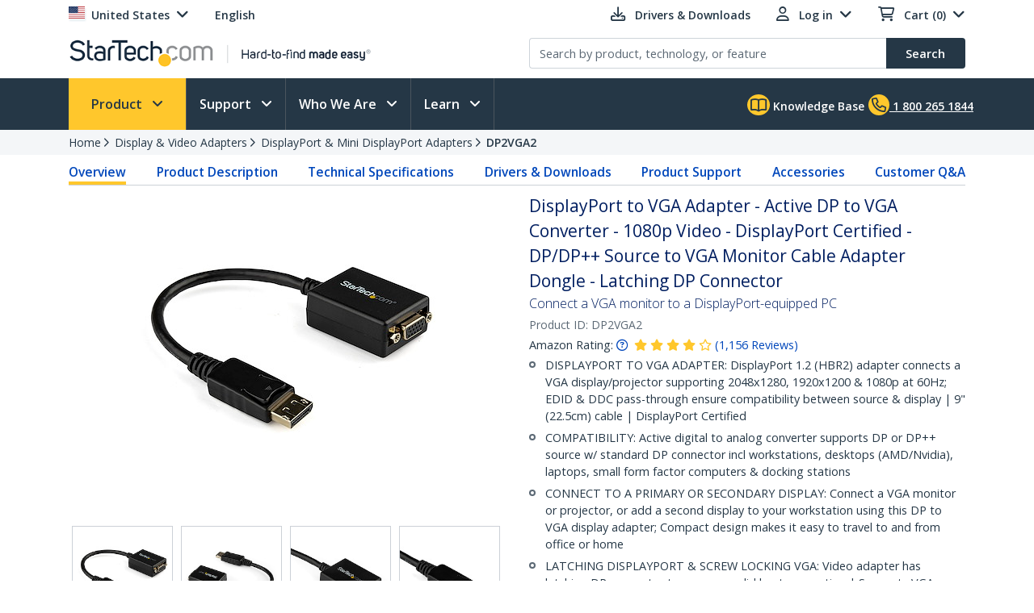

--- FILE ---
content_type: application/x-javascript
request_url: https://cdn.pricespider.com/1/7041/ps-utid.js
body_size: 855
content:
!function(n){"use strict";function o(n,o){for(var i=0,e=n;i<e.length;i++){var d=e[i],t=d.indexOf("=");if(!(t<0)){var l=t>=0?decodeURIComponent(d.substr(0,t)):d,u=t>=0?decodeURIComponent(d.substr(t+1)):null;"function"!=typeof l&&o.push({key:l,value:u})}}}function i(n,o,i,e,d,t){var l=new Date;l.setTime(l.getTime()),i&&(i*=1e3*i);var u=new Date(l.getTime()+i),r=n+"="+o+(i?"; expires="+u.toISOString():"")+(e?"; path="+e:"")+(d?"; domain="+d:"")+(t?"; secure":"");return"undefined"!=typeof document&&(document.cookie=r),r}function e(n){var o;i(n,"",-1,"/",(null===(o=null===window||void 0===window?void 0:window.location)||void 0===o?void 0:o.hostname)||"")}var d="ps-utid",t="ps-utparam",l=["localhost:8080","cdn.pricespider.com","demo.pricespider.com"];function u(n,u,r){var v,a,w,s,c;void 0===n&&(n=[]),void 0===u&&(u=(null===(v=null===window||void 0===window?void 0:window.location)||void 0===v?void 0:v.search)||""),void 0===r&&(r=(null===(a=null===window||void 0===window?void 0:window.location)||void 0===a?void 0:a.hash)||""),l.indexOf(null===(w=null===window||void 0===window?void 0:window.location)||void 0===w?void 0:w.host)>=0&&(e(t),e(d));var p=function(n,i){var e,d=[];return n.length>1&&(null==(e=n.split("?")[1])?void 0:e.length)&&o(e.indexOf("&")>=0?e.split("&"):[e],d),i.length&&(null==(e=i.split("#")[1])?void 0:e.length)&&o(e.indexOf("&")>0?e.split("&"):[e],d),d}(String(u),String(r)),f="false"===p["ps-track"]||"true"===p["ps-dnt"],h="gdpr"===p["ps-mode"],m=[],g=[];if(!f&&!h){for(var I=function(o){var i=o.key,e=o.value;if(null==e?void 0:e.length)for(var d=0,t=n;d<t.length;d++){var l=t[d],u=l.name,r=l.values;i.toLowerCase()===u.toLowerCase()&&m.indexOf(i)<0&&((null==r?void 0:r.length)?r.findIndex((function(n){return n===e}))>=0&&(m.push(encodeURIComponent(u)),g.push(encodeURIComponent(e))):(m.push(encodeURIComponent(u)),g.push(encodeURIComponent(e))))}},C=0,O=p;C<O.length;C++){I(O[C])}if((null==m?void 0:m.length)&&(null==m?void 0:m.length)===(null==g?void 0:g.length))return i(t,m.join(","),60,"/",(null===(s=null===window||void 0===window?void 0:window.location)||void 0===s?void 0:s.hostname)||""),i(d,g.join(","),60,"/",(null===(c=null===window||void 0===window?void 0:window.location)||void 0===c?void 0:c.hostname)||""),[m.join(","),g.join(",")]}return[null,null]}u([{"name":"utid","isInvalid":false,"isInvalidLength":false},{"name":"utm_campaign","values":null,"isInvalidLength":false,"isInvalid":false},{"name":"utm_content","isInvalid":false,"isInvalidLength":false},{"name":"utm_id","isInvalid":false,"isInvalidLength":false,"values":null},{"name":"utm_medium","isInvalid":false,"isInvalidLength":false},{"name":"utm_source","values":null,"isInvalidLength":false,"isInvalid":false},{"name":"utm_term","isInvalid":false,"isInvalidLength":false}]);var r=Object.freeze({__proto__:null,init:u});n.UTID=r,Object.defineProperty(n,"__esModule",{value:!0})}(this.PriceSpider=this.PriceSpider||{});


--- FILE ---
content_type: text/plain
request_url: https://c.6sc.co/?m=1
body_size: 1
content:
6suuid=c0aa3717f44d0d00b1f8706952010000ec1a0000